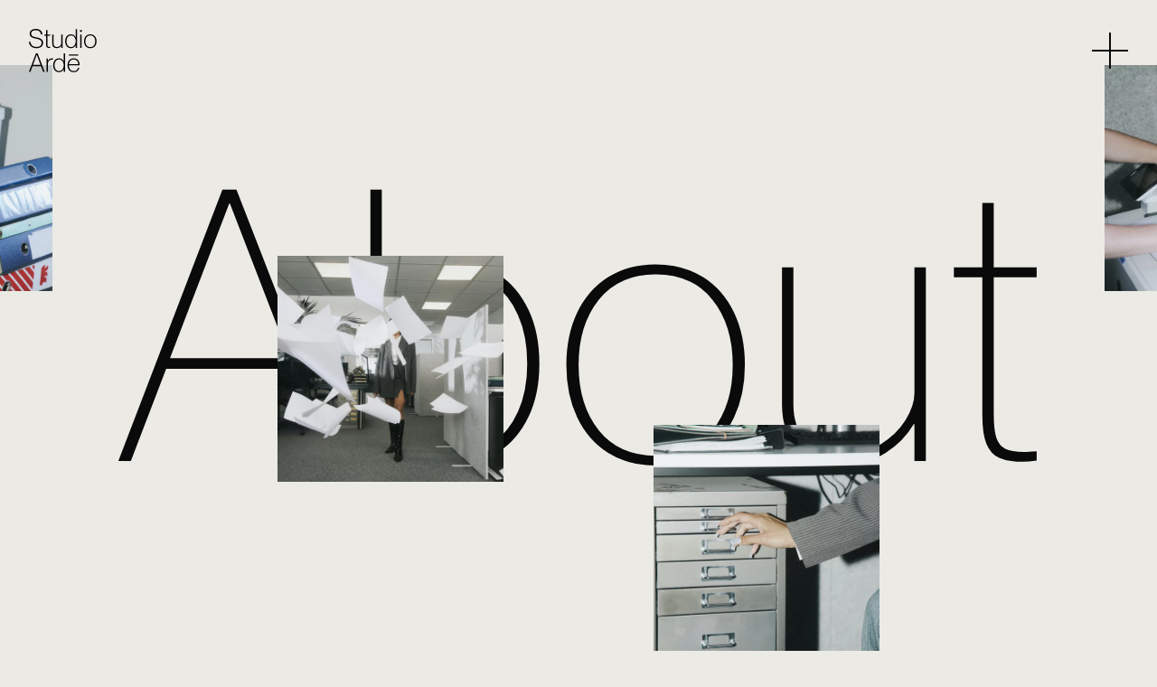

--- FILE ---
content_type: text/html; charset=utf-8
request_url: https://www.studio-arde.com/about/
body_size: 8408
content:
<!DOCTYPE html><html lang="de"> <head><meta charset="UTF-8"><meta name="viewport" content="width=device-width, initial-scale=1"><meta name="robots" content="index,follow"><title>About | Branding &amp; Website Agentur Wien - Studio Ardē</title><meta name="description" content="Ausgezeichnete Branding &#38; Design Agentur aus Wien mit Fokus auf Markenstrategie, Corporate Design &#38; Website Design."><meta property="og:type" content="website"><meta property="og:title" content="About | Branding &#38; Website Agentur Wien - Studio Ardē"><meta property="og:description" content="Ausgezeichnete Branding &#38; Design Agentur aus Wien mit Fokus auf Markenstrategie, Corporate Design &#38; Website Design."><meta property="og:url" content="http://localhost:4321/about/"><meta property="og:image" content="http://localhost:4321/images/studio-arde-logo-vertical-1200x630.png"><meta property="og:image:type" content="image/png"><meta property="og:image:width" content="1200"><meta property="og:image:height" content="630"><meta property="og:locale" content="de_DE"><meta property="og:site_name" content="Studio Ardē"><link rel="icon" href="/favicon.ico" sizes="any"><link rel="icon" href="/favicon.svg" type="image/svg+xml"><link rel="apple-touch-icon" href="/apple-touch-icon.png"><link rel="manifest" href="/manifest.webmanifest"><script type="text/plain" data-cookiecategory="analytics">(function(w,d,s,l,i){w[l]=w[l]||[];w[l].push({'gtm.start':new Date().getTime(),event:'gtm.js'});var f=d.getElementsByTagName(s)[0],j=d.createElement(s),dl=l!='dataLayer'?'&l='+l:'';j.async=true;j.src='https://www.googletagmanager.com/gtm.js?id='+i+dl;f.parentNode.insertBefore(j,f);})(window,document,'script','dataLayer','GTM-NDXN7PXZ');</script><script type="application/ld+json">{"@context":"https://schema.org","@type":"Organization","name":"Studio Arde","legalName":"Studio Arde e.U.","description":"Studio Arde ist eine von Frauen geführtes Agentur für strategisches Branding und Design mit Sitz in Wien, die mit von Frauen geführten Marken zusammenarbeitet.","url":"https://www.studio-arde.com","email":"hello@studio-arde.com","telephone":"+43 677 627 150 56","vatID":"ATU76401225","address":{"@type":"PostalAddress","addressCountry":"AT","addressLocality":"Vienna","postalCode":"1060","streetAddress":"Hofmühlgasse 25/2"},"founder":{"@type":"Person","name":"Johanna Lederer","email":"hello@studio-arde.com","telephone":"+43 677 627 150 56","jobTitle":"CEO, Founder"},"logo":"https://www.studio-arde.com/images/studio-arde-logo-vertical-512.png","sameAs":["https://www.instagram.com/studio_arde/","https://www.linkedin.com/company/studio-arde","https://www.pinterest.com/studioarde"]}</script><link rel="stylesheet" href="/_astro/about.8b2054e6.css" /><script type="module" src="/_astro/hoisted.1c61206d.js"></script></head> <body class="theme-light bg-brand-grey" style=""> <noscript><iframe src="https://www.googletagmanager.com/ns.html?id=GTM-NDXN7PXZ" height="0" width="0" style="display:none;visibility:hidden"></iframe></noscript> <div class="page-wrapper bg-inherit"> <header> <div class="fixed top-0 left-0 pl-5 lg:pl-8 pt-5 lg:pt-8 z-60 text-black transition-[top]"> <a href="/" class="change-cursor"> <img src="/images/studio-arde-logo-vertical.svg" alt="Studio Arde Logo" class="h-8 lg:h-12 w-auto"> <span class="sr-only">Zur Startseite von Studio Arde</span> </a> </div> <div class="fixed top-0 right-0 pr-5 lg:pr-8 pt-5 lg:pt-8 z-60 text-black leading-none"> <button id="navButton" type="button" class="change-cursor my-1" aria-haspopup="menu"> <div class="w-5 lg:w-10 h-5 lg:h-10"> <svg xmlns="http://www.w3.org/2000/svg" class="plus-icon" width="100%" height="100%" viewBox="0 0 40 40" aria-hidden="true"> <line x1="0" y1="20" x2="40" y2="20" stroke="currentColor" stroke-width="2" stroke-linecap="round" stroke-linejoin="round"></line> <line x1="20" y1="0" x2="20" y2="40" stroke="currentColor" stroke-width="2" stroke-linecap="round" stroke-linejoin="round"></line> </svg> </div> <span class="sr-only">Menü öffnen</span> </button> </div> </header> <nav class="hidden fixed top-0 left-0 opacity-0 w-full h-full overflow-hidden z-50 bg-brand-blue text-white" aria-labelledby="navButton" role="menu" aria-modal="true"> <div class="max-w-screen-3xl mx-auto px-10 lg:px-32 4xl:px-16 5xl:px-0 py-10 lg:py-8"> <div class="flex flex-col xl:flex-row gap-0 justify-between text-center xl:text-left text-sa-40 sm:text-sa-50 md:test-sa-60 xl:text-sa-70 1.5xl:text-sa-90 2xl:text-sa-104 4xl:text-sa-120 font-serif leading-none pt-12 xl:pt-24 pb-16"> <div> <div> <a href="/" class="inline-block mb-4 xl:mb-8 sa-underline-text-40 sm:sa-underline-text-50 md:sa-underline-text-60 xl:sa-underline-text-70 xl:sa-underline-text-70 1.5xl:sa-underline-text-90 2xl:sa-underline-text-90 4xl:sa-underline-text-120 decoration-transparent hover:decoration-white transition-all duration-400">Home</a> </div> <div> <a href="https://framework.studio-arde.com" class="inline-block mb-4 xl:mb-8 sa-underline-text-40 sm:sa-underline-text-50 md:sa-underline-text-60 xl:sa-underline-text-70 xl:sa-underline-text-70 1.5xl:sa-underline-text-90 2xl:sa-underline-text-90 4xl:sa-underline-text-120 decoration-transparent hover:decoration-white transition-all duration-400">Angebot</a> </div> <!-- <a href="#" class="flex justify-center xl:justify-normal mb-4 xl:mb-8" data-toggle="nav-services">
          <span class="sa-underline-text-40 sm:sa-underline-text-50 md:sa-underline-text-60 xl:sa-underline-text-70 1.5xl:sa-underline-text-90 2xl:sa-underline-text-90 4xl:sa-underline-text-120 decoration-transparent hover:decoration-white transition-all duration-400">Services</span>
          <IconPlus class="w-4 sm:w-5 lg:w-8 1.5xl:w-7 2xl:w-8 4xl:w-10 h-4 sm:h-5 lg:h-6 1.5xl:h-7 2xl:h-8 4xl:h-10 mt-3 lg:mt-3.5 1.5xl:mt-5 2xl:mt-6 ml-1 lg:ml-1.5" />
        </a>
        <div class="h-0 overflow-hidden text-sa-24 sm:text-sa-30 lg:text-sa-40 1.5xl:text-sa-60 3xl:text-sa-70 4xl:text-sa-90 leading-none" data-toggle-id="nav-services">
          <ul>
            <li class="flex justify-center xl:justify-normal items-center mb-4">
              <IconRightArrow class="w-[1.5rem] sm:w-[2.625rem] h-4 sm:h-5 xl:h-6 1.5xl:h-8 3xl:h-12 mr-2 xl:mr-4" />
              <a href="/services-fuer-brands" class="sa-underline-text-24 sm:sa-underline-text-30 lg:sa-underline-text-40 1.5xl:sa-underline-text-60 3xl:sa-underline-text-70 4xl:sa-underline-text-90 decoration-transparent hover:decoration-white transition-all duration-400">für Brands</a>
            </li>
            <li class="flex justify-center xl:justify-normal items-center mb-4 xl:mb-0">
              <IconRightArrow class="w-[1.5rem] sm:w-[2.625rem] h-4 sm:h-5 xl:h-6 1.5xl:h-8 3xl:h-12 mr-2 xl:mr-4" />
              <a href="/services-fuer-designer" class="sa-underline-text-24 sm:sa-underline-text-30 lg:sa-underline-text-40 1.5xl:sa-underline-text-60 3xl:sa-underline-text-70 4xl:sa-underline-text-90 decoration-transparent hover:decoration-white transition-all duration-400">für Designer</a>
            </li>
          </ul>
        </div> --> </div> <div> <div> <a href="/work" class="inline-block mb-4 xl:mb-8 sa-underline-text-40 sm:sa-underline-text-50 md:sa-underline-text-60 xl:sa-underline-text-70 1.5xl:sa-underline-text-90 2xl:sa-underline-text-90 4xl:sa-underline-text-120 decoration-transparent hover:decoration-white transition-all duration-400">Work</a> </div> <div> <a href="/learn-fuer-brands" class="inline-block mb-4 xl:mb-8 sa-underline-text-40 sm:sa-underline-text-50 md:sa-underline-text-60 xl:sa-underline-text-70 1.5xl:sa-underline-text-90 2xl:sa-underline-text-90 4xl:sa-underline-text-120 decoration-transparent hover:decoration-white transition-all duration-400">Learn</a> </div> <!-- <a href="#" class="flex justify-center xl:justify-normal mb-4 xl:mb-8" data-toggle="nav-learn">
          <span class="sa-underline-text-40 sm:sa-underline-text-50 md:sa-underline-text-60 xl:sa-underline-text-70 1.5xl:sa-underline-text-90 2xl:sa-underline-text-90 4xl:sa-underline-text-120 decoration-transparent hover:decoration-white transition-all duration-400">Learn</span>
          <IconPlus class="w-4 sm:w-5 lg:w-8 1.5xl:w-7 2xl:w-8 4xl:w-10 h-4 sm:h-5 lg:h-6 1.5xl:h-7 2xl:h-8 4xl:h-10 mt-3 lg:mt-3.5 1.5xl:mt-5 2xl:mt-6 ml-1 lg:ml-1.5" />
        </a>
        <div class="h-0 overflow-hidden text-sa-24 sm:text-sa-30 lg:text-sa-40 1.5xl:text-sa-60 3xl:text-sa-70 4xl:text-sa-90 leading-none" data-toggle-id="nav-learn">
          <ul>
            <li class="flex justify-center xl:justify-normal items-center mb-4">
              <IconRightArrow class="w-[1.5rem] sm:w-[2.625rem] h-4 sm:h-5 xl:h-6 1.5xl:h-8 3xl:h-12 mr-2 xl:mr-4" />
              <a href="/learn-fuer-brands" class="sa-underline-text-24 sm:sa-underline-text-30 lg:sa-underline-text-40 1.5xl:sa-underline-text-60 3xl:sa-underline-text-70 4xl:sa-underline-text-90 decoration-transparent hover:decoration-white transition-all duration-400">für Brands</a>
            </li>
            <li class="flex justify-center xl:justify-normal items-center mb-4 xl:mb-0">
              <IconRightArrow class="w-[1.5rem] sm:w-[2.625rem] h-4 sm:h-5 xl:h-6 1.5xl:h-8 3xl:h-12 mr-2 xl:mr-4" />
              <a href="/learn-fuer-designer" class="sa-underline-text-24 sm:sa-underline-text-30 lg:sa-underline-text-40 1.5xl:sa-underline-text-60 3xl:sa-underline-text-70 4xl:sa-underline-text-90 decoration-transparent hover:decoration-white transition-all duration-400">für Designer</a>
            </li>
          </ul>
        </div> --> </div> <div> <div> <a href="/about" class="inline-block mb-4 xl:mb-8 sa-underline-text-40 sm:sa-underline-text-50 md:sa-underline-text-60 xl:sa-underline-text-70 1.5xl:sa-underline-text-90 2xl:sa-underline-text-90 4xl:sa-underline-text-120 decoration-transparent hover:decoration-white transition-all duration-400">About</a> </div> <div> <a href="/beratungsgespraech" class="inline-block mb-4 xl:mb-8 sa-underline-text-40 sm:sa-underline-text-50 md:sa-underline-text-60 xl:sa-underline-text-70 1.5xl:sa-underline-text-90 2xl:sa-underline-text-90 4xl:sa-underline-text-120 decoration-transparent hover:decoration-white transition-all duration-400">Anfragen</a> </div> </div> </div> <div class="flex justify-between pb-8"> <div class="flex justify-between grow lg:grow-0 lg:justify-normal lg:space-x-16 text-xs md:text-base xl:text-sa-20 1.5xl:text-sa-24 leading-none"> <a href="/newsletter" class="sa-underline-text-14 md:sa-underline-text-16 xl:sa-underline-text-24 decoration-transparent hover:decoration-white transition-all duration-400">Newsletter</a> <a href="/jobs" class="sa-underline-text-14 md:sa-underline-text-16 xl:sa-underline-text-24 decoration-transparent hover:decoration-white transition-all duration-400">Karriere</a> <a href="/blog" class="sa-underline-text-14 md:sa-underline-text-16 xl:sa-underline-text-24 decoration-transparent hover:decoration-white transition-all duration-400">Blog</a> <a href="/presse" class="sa-underline-text-14 md:sa-underline-text-16 xl:sa-underline-text-24 decoration-transparent hover:decoration-white transition-all duration-400">Presse</a> </div> <div class="hidden lg:flex space-x-16 text-xs md:text-base xl:text-sa-20 1.5xl:text-sa-24 leading-none"> <a href="/kontakt" class="sa-underline-text-14 md:sa-underline-text-16 xl:sa-underline-text-24 decoration-transparent hover:decoration-white transition-all duration-400">Kontakt</a> <a href="https://www.linkedin.com/company/studio-arde" target="_blank" class="sa-underline-text-14 md:sa-underline-text-16 xl:sa-underline-text-24 decoration-transparent hover:decoration-white transition-all duration-400">LinkedIn</a> <a href="https://www.instagram.com/studio_arde/" target="_blank" class="sa-underline-text-14 md:sa-underline-text-16 xl:sa-underline-text-24 decoration-transparent hover:decoration-white transition-all duration-400">Instagram</a> </div> </div> <div class="nav-lines overflow-hidden"> <div class="w-full h-px lg:h-0.5 bg-white mb-2 lg:mb-3"></div><div class="w-full h-px lg:h-0.5 bg-white mb-2 lg:mb-3"></div><div class="w-full h-px lg:h-0.5 bg-white mb-2 lg:mb-3"></div><div class="w-full h-px lg:h-0.5 bg-white mb-2 lg:mb-3"></div><div class="w-full h-px lg:h-0.5 bg-white mb-2 lg:mb-3"></div><div class="w-full h-px lg:h-0.5 bg-white mb-2 lg:mb-3"></div><div class="w-full h-px lg:h-0.5 bg-white mb-2 lg:mb-3"></div><div class="w-full h-px lg:h-0.5 bg-white mb-2 lg:mb-3"></div><div class="w-full h-px lg:h-0.5 bg-white mb-2 lg:mb-3"></div><div class="w-full h-px lg:h-0.5 bg-white mb-2 lg:mb-3"></div><div class="w-full h-px lg:h-0.5 bg-white mb-2 lg:mb-3"></div><div class="w-full h-px lg:h-0.5 bg-white mb-2 lg:mb-3"></div><div class="w-full h-px lg:h-0.5 bg-white mb-2 lg:mb-3"></div><div class="w-full h-px lg:h-0.5 bg-white mb-2 lg:mb-3"></div><div class="w-full h-px lg:h-0.5 bg-white mb-2 lg:mb-3"></div><div class="w-full h-px lg:h-0.5 bg-white mb-2 lg:mb-3"></div><div class="w-full h-px lg:h-0.5 bg-white mb-2 lg:mb-3"></div><div class="w-full h-px lg:h-0.5 bg-white mb-2 lg:mb-3"></div><div class="w-full h-px lg:h-0.5 bg-white mb-2 lg:mb-3"></div><div class="w-full h-px lg:h-0.5 bg-white mb-2 lg:mb-3"></div><div class="w-full h-px lg:h-0.5 bg-white mb-2 lg:mb-3"></div><div class="w-full h-px lg:h-0.5 bg-white mb-2 lg:mb-3"></div><div class="w-full h-px lg:h-0.5 bg-white mb-2 lg:mb-3"></div><div class="w-full h-px lg:h-0.5 bg-white mb-2 lg:mb-3"></div><div class="w-full h-px lg:h-0.5 bg-white mb-2 lg:mb-3"></div><div class="w-full h-px lg:h-0.5 bg-white mb-2 lg:mb-3"></div><div class="w-full h-px lg:h-0.5 bg-white mb-2 lg:mb-3"></div><div class="w-full h-px lg:h-0.5 bg-white mb-2 lg:mb-3"></div><div class="w-full h-px lg:h-0.5 bg-white mb-2 lg:mb-3"></div><div class="w-full h-px lg:h-0.5 bg-white mb-2 lg:mb-3"></div><div class="w-full h-px lg:h-0.5 bg-white mb-2 lg:mb-3"></div><div class="w-full h-px lg:h-0.5 bg-white mb-2 lg:mb-3"></div><div class="w-full h-px lg:h-0.5 bg-white mb-2 lg:mb-3"></div><div class="w-full h-px lg:h-0.5 bg-white mb-2 lg:mb-3"></div><div class="w-full h-px lg:h-0.5 bg-white mb-2 lg:mb-3"></div><div class="w-full h-px lg:h-0.5 bg-white mb-2 lg:mb-3"></div><div class="w-full h-px lg:h-0.5 bg-white mb-2 lg:mb-3"></div><div class="w-full h-px lg:h-0.5 bg-white mb-2 lg:mb-3"></div><div class="w-full h-px lg:h-0.5 bg-white mb-2 lg:mb-3"></div><div class="w-full h-px lg:h-0.5 bg-white mb-2 lg:mb-3"></div> </div> </div> </nav>  <main class="overflow-hidden"> <!-- SECTION: HERO --> <section class="hero flex flex-nowrap h-screen relative"> <div class="hero-image-1 absolute w-[130px] md:w-[175px] xl:w-[250px] 1.5xl:w-[275px] 3xl:w-[325px] 4xl:w-[375px] 5xl:w-[400px] -left-8 xl:-left-48 top-20 sm:top-[10%] z-10"> <img ci-src="/images/about/DTS_After_Hours_by_Shauna_Summers_49.jpg" ci-params="w=600&ar=1" ci-ratio="1" alt="studio arde office wien"> </div> <div class="hero-image-2 absolute w-[130px] md:w-[175px] xl:w-[250px] 1.5xl:w-[275px] 3xl:w-[325px] 4xl:w-[375px] 5xl:w-[400px] left-20 sm:left-[24%] bottom-28 sm:bottom-[26%] z-10"> <img ci-src="/images/about/DTS_After_Hours_by_Shauna_Summers_36.jpg" ci-params="w=600&ar=1" ci-ratio="1" alt="studio arde büro wien"> </div> <div class="hero-image-3 absolute w-[130px] md:w-[175px] xl:w-[250px] 1.5xl:w-[275px] 3xl:w-[325px] 4xl:w-[375px] 5xl:w-[400px] right-8 sm:right-[24%] -bottom-12 sm:bottom-0 z-10"> <img ci-src="/images/about/DTS_After_Hours_by_Shauna_Summers_19.jpg" ci-params="w=600&ar=1" ci-ratio="1" alt="studio arde office wien"> </div> <div class="hero-image-4 absolute w-[130px] md:w-[175px] xl:w-[250px] 1.5xl:w-[275px] 3xl:w-[325px] 4xl:w-[375px] 5xl:w-[400px] -right-8 xl:-right-48 top-36 sm:top-[10%] z-10"> <img ci-src="/images/about/DTS_After_Hours_by_Shauna_Summers_44.jpg" ci-params="w=600&ar=1" ci-ratio="1" alt="studio arde büro wien"> </div> <div class="hero-text flex items-center"> <h1 class="text-[180px] sm:text-[220px] md:text-[280px] lg:text-[360px] xl:text-[420px] 2xl:text-[480px] 3xl:text-[540px] 4xl:text-[620px] 5xl:text-[680px] font-thin leading-[0.75] ml-6 sm:ml-0">About</h1> </div> </section> <div class="max-w-screen-4xl mx-auto px-5 lg:px-8"> <!-- SECTION: INTRO --> <section class="flex justify-end px-5 lg:px-24 5xl:px-0 mb-28 lg:mb-64 xl:mb-80 mt-0 md:mt-40" data-aos="fade-in" data-aos-delay="150" data-aos-duration="1250"> <div class="max-w-2xl xl:max-w-3xl 2xl:max-w-4xl"> <h2 class="text-sa-30 lg:text-sa-40 xl:text-sa-50 2xl:text-sa-60 4xl:text-sa-70 leading-[1.1] xl:leading-none mb-12 lg:mb-20 xl:mb-32">Wir sind ein von <span class="sa-underline-text-30 lg:sa-underline-text-40 xl:sa-underline-text-50 2xl:sa-underline-text-60 4xl:sa-underline-text-70">Frauen geführtes,</span> award-winning Branding und Design Studio mit Sitz in Wien.</h2> <div class="max-w-[48rem]"> <p class="columns-1 lg:columns-2 gap-16 lg:text-lg xl:text-sa-20 leading-tight lg:leading-tight">Seit der Gründung 2021 arbeiten wir europaweit mit von Frauen geführten Unternehmen zusammen. Mithilfe von starken Konzepten, Designästhetik und überraschenden Details schaffen wir Markenerlebnisse, die inspirieren, zu Gesprächen anregen und die Kundschaft unserer Kund*innen begeistern. Unser interdisziplinäres Team besteht aus Enthusiasten für Strategie, Design, Storytelling und Marketing, die bei jedem Projekt nach sinnvoller Ästhetik und Konsistenz im Markenauftritt streben. </p> </div> </div> </section> <!-- SECTION: ... --> <section class="px-5 lg:px-24 5xl:px-0 mb-40 md:mb-[28rem] relative z-0" data-aos="fade-in" data-aos-delay="150" data-aos-duration="1250"> <div class="md:absolute md:right-0 md:top-40 lg:top-48 xl:top-[16rem] 2xl:top-[22rem] 4xl:top-[27rem] -z-10 md:w-1/2 mb-12 md:mb-0"> <img ci-src="/images/about/2025-Studio-Arde-973-c-marcella-ruiz-cruz-highres.jpg" ci-params="w=1200&ar=1.5" ci-ratio="1.5" alt="studio arde office wien"> </div> <div class="flex"> <div class="sm:max-w-[75%] lg:max-w-screen-sm xl:max-w-screen-md 2xl:max-w-screen-lg 3xl:max-w-screen-xl"> <p class="text-sa-50 sm:text-sa-60 md:text-sa-70 lg:text-sa-90 xl:text-sa-120 2xl:text-sa-160 4xl:text-sa-200 font-serif leading-none mb-10 md:mb-16 2xl:mb-24">
Strategisches Design, <span class="sa-underline-text-50 sm:sa-underline-text-60 md:sa-underline-text-70 lg:sa-underline-text-90 xl:sa-underline-text-120 2xl:sa-underline-text-160 4xl:sa-underline-text-200">für Frauen</span> von Frauen.
</p> </div> </div> </section> <!-- SECTION: OUR VALUES --> <section class="px-5 lg:px-24 5xl:px-0 mb-40 xl:mb-80 2xl:mb-96" data-aos="fade-in" data-aos-delay="150" data-aos-duration="1250"> <div class="max-w-sm md:max-w-xl lg:max-w-2xl xl:max-w-4xl 2xl:max-w-5xl mx-auto text-center mb-20 2xl:mb-32"> <h2 class="text-sa-60 md:text-sa-70 lg:text-sa-90 xl:text-sa-120 2xl:text-sa-150 font-light leading-none">Unser Manifest</h2> </div> <div class="max-w-screen-4xl mx-auto px-5 lg:px-8 mb-16 sm:mb-20 2xl:mb-32"> <div class="flex justify-center px-5 lg:px-24 5xl:px-0"> <div class="max-w-4xl"> <p class="flex flex-wrap lg:flex-nowrap items-start text-sa-30 sm:text-sa-40 lg:text-sa-60 2xl:text-sa-70 leading-none sa-counter-1 before:w-full lg:before:w-auto lg:before:min-w-[4.5rem] before:font-serif before:text-lg before:sm:text-sa-20 before:lg:text-sa-24 before:2xl:text-sa-30 before:leading-none before:mb-2.5 lg:before:mb-0 lg:before:-mt-6">
Eine vielfältige, diverse (Business-) Welt ist eine bessere Welt.
</p> </div> </div> </div> <div class="max-w-screen-4xl mx-auto px-5 lg:px-8 mb-16 sm:mb-20 2xl:mb-32"> <div class="flex justify-center 3xl:justify-start px-5 lg:px-24 5xl:px-0"> <div class="max-w-4xl"> <p class="flex flex-wrap lg:flex-nowrap items-start text-sa-30 sm:text-sa-40 lg:text-sa-60 2xl:text-sa-70 leading-none sa-counter-2 before:w-full lg:before:w-auto lg:before:min-w-[4.5rem] before:font-serif before:text-lg before:sm:text-sa-20 before:lg:text-sa-24 before:2xl:text-sa-30 before:leading-none before:mb-2.5 lg:before:mb-0 lg:before:-mt-6">
Mutig sein und Komfort-Zone verlassen wird belohnt.
</p> </div> </div> </div> <div class="max-w-screen-4xl mx-auto px-5 lg:px-8 mb-16 sm:mb-20 2xl:mb-32"> <div class="flex justify-center 3xl:justify-end px-5 lg:px-24 5xl:px-0"> <div class="max-w-4xl"> <p class="flex flex-wrap lg:flex-nowrap items-start text-sa-30 sm:text-sa-40 lg:text-sa-60 2xl:text-sa-70 leading-none sa-counter-3 before:w-full lg:before:w-auto lg:before:min-w-[4.5rem] before:font-serif before:text-lg before:sm:text-sa-20 before:lg:text-sa-24 before:2xl:text-sa-30 before:leading-none before:mb-2.5 lg:before:mb-0 lg:before:-mt-6">
Mehr geben als nehmen. Großzügigkeit zahlt sich immer aus.
</p> </div> </div> </div> <div class="max-w-screen-4xl mx-auto px-5 lg:px-8"> <div class="flex justify-center px-5 lg:px-24 5xl:px-0"> <div class="max-w-4xl"> <p class="flex flex-wrap lg:flex-nowrap items-start text-sa-30 sm:text-sa-40 lg:text-sa-60 2xl:text-sa-70 leading-none sa-counter-4 before:w-full lg:before:w-auto lg:before:min-w-[4.5rem] before:font-serif before:text-lg before:sm:text-sa-20 before:lg:text-sa-24 before:2xl:text-sa-30 before:leading-none before:mb-2.5 lg:before:mb-0 lg:before:-mt-6">
Menschlich zu sein und menschlich zu handeln ist unsere Super-Power.
</p> </div> </div> </div> </section> <!-- SECTION: IMAGE --> <section class="px-5 lg:px-24 5xl:px-0 mb-40 xl:mb-80" data-aos="fade-in" data-aos-delay="150" data-aos-duration="1250"> <img ci-src="/images/about/2025-Studio-Arde-884-c-marcella-ruiz-cruz-highres.jpg" ci-params="w=2400&ar=1.8" ci-sizes="{xs:{r:0.75}}" ci-ratio="1.8" alt="studio arde büro wien"> </section> <!-- SECTION: CLIENTS LIST --> <section class="px-5 lg:px-24 5xl:px-0 mb-40 xl:mb-80" data-aos="fade-in" data-aos-delay="150" data-aos-duration="1250"> <div class="max-w-5xl mb-16 lg:mb-40"> <h3 class="text-sa-30 lg:text-sa-40 xl:text-sa-50 2xl:text-sa-60 3xl:text-sa-70 leading-none">Seit 2021 haben wir mit <span class="sa-underline-text-30 lg:sa-underline-text-40 xl:sa-underline-text-50 2xl:sa-underline-text-60 3xl:sa-underline-text-70">über 130</span> Unternehmen, Startups und Organisationen zusammengearbeitet.</h3> </div> <div class="grid grid-cols-1 sm:grid-cols-2 md:grid-cols-3 gap-x-16 5xl:pl-64"> <div> <ul class="text-sm md:text-base xl:text-sa-24 4xl:text-sa-30 leading-tight md:leading-tight xl:leading-tight 4xl:leading-tight"> <li>Atelier Fonda (DE)</li><li>Austria Wirtschaftsservice (AT)</li><li>Austrian Startups e.V. (AT)</li><li>Austrian Angel Investors Association (AT)</li><li>AVCO (AT)</li><li>Cirko - Center for Research (MKD)</li><li>Colors of Love GmbH (DE)</li><li>CultTech Accelerator (AT)</li><li>CultTech Association (AT)</li><li>Desiree Jonek Consulting (AT)</li><li>etepetete GmbH (DE)</li><li>Female Founders e.V. (AT)</li><li>Festo Lernzentrum GmbH (DE)</li> </ul> </div><div> <ul class="text-sm md:text-base xl:text-sa-24 4xl:text-sa-30 leading-tight md:leading-tight xl:leading-tight 4xl:leading-tight"> <li>Future Stories GmbH (DE)</li><li>Innovimmune (US)</li><li>invest austria (AT)</li><li>Julia Parger (AT)</li><li>Junique Weddings (DE)</li><li>Kataneva Photography (AT)</li><li>Kaara Stories (DE)</li><li>Lead Today. Shape Tomorrow (AT)</li><li>Lemona Workspaces GmbH (DE)</li><li>maara studio (DE)</li><li>maisonette concept store (AT)</li><li>Merlicek &amp; Partner m.b.H. (AT)</li><li>Michelle Cole (DE)</li><li>Mirjam Hagen Photography (AT)</li> </ul> </div><div> <ul class="text-sm md:text-base xl:text-sa-24 4xl:text-sa-30 leading-tight md:leading-tight xl:leading-tight 4xl:leading-tight"> <li>myCulture GmbH (AT)</li><li>Olia Creations (AT)</li><li>Ortho Strobl (AT)</li><li>PANDA InsurTech GmbH (AT)</li><li>Sandra Schuster Beauty (AT)</li><li>Shady+ Architects (AT)</li><li>Sophia Molek Photography (AT)</li><li>starboard communications (AT)</li><li>Startup World Cup Austria (AT)</li><li>Technische Universität Wien (AT)</li><li>Women in Immersive Tech (BEL)</li><li>Womentor (AT)</li><li>uvm.</li> </ul> </div> </div> </section> <!-- SECTION: FOUNDER --> <section class="px-5 lg:px-24 5xl:px-0 mb-28 sm:mb-40 2xl:mb-80 4xl:mb-[36rem]" data-aos="fade-in" data-aos-delay="150" data-aos-duration="1250"> <div class="relative z-0"> <div class="md:w-2/5 2xl:w-1/2 md:absolute md:left-0 md:top-20 lg:top-10 xl:top-28 2xl:top-64 3xl:top-[21rem] -z-10 mb-12 md:mb-0"> <img ci-src="images/about/Johanna_Lederer_Studio_Arde_c_Sarah_Katharina_Photography.jpg" ci-params="w=1200&ar=0.75" ci-ratio="0.75" alt="Johanna_Lederer_Studio_Arde_c_Sarah_Katharina_Photography"> </div> <div class="flex justify-end"> <div class="sm:max-w-[75%] lg:max-w-screen-sm xl:max-w-screen-md 2xl:max-w-screen-lg 3xl:max-w-[1300px]"> <p class="text-sa-45 sm:text-sa-50 md:text-sa-60 lg:text-sa-90 2xl:text-sa-120 3xl:text-sa-160 font-serif text-right leading-none">
"Ich möchte Frauen* ermutigen, <span class="sa-underline-text-45 sm:sa-underline-text-50 md:sa-underline-text-60 lg:sa-underline-text-90 2xl:sa-underline-text-120 3xl:sa-underline-text-160">sichtbar</span> zu werden."
</p> </div> </div> </div> <div class="flex justify-end mt-20 xl:mt-56"> <div class="md:max-w-sm lg:max-w-lg xl:max-w-xl"> <a href="#" class="flex items-baseline gap-4 md:gap-6 change-cursor" data-toggle="about-johanna"> <div class="plus-icon-wrapper w-5 h-5 min-w-[1.25rem] md:w-6 md:h-6 md:min-w-[1.5rem]"> <svg xmlns="http://www.w3.org/2000/svg" class="plus-icon" width="100%" height="100%" viewBox="0 0 40 40" aria-hidden="false"> <line x1="0" y1="20" x2="40" y2="20" stroke="currentColor" stroke-width="2" stroke-linecap="round" stroke-linejoin="round"></line> <line x1="20" y1="0" x2="20" y2="40" stroke="currentColor" stroke-width="2" stroke-linecap="round" stroke-linejoin="round"></line> </svg> </div> <span class="text-sa-30 2xl:text-sa-40 leading-none">Johanna Lederer ist Markenstrategin, Designerin und Branding Expertin. Seit über sechs Jahren lebt und arbeitet sie in ihrer Wahlheimat Wien. 2021 gründete sie Studio Ardē.</span> </a> <div class="h-0 overflow-hidden" data-toggle-id="about-johanna"> <div class="text-base md:text-sa-20 leading-tight md:leading-tight ml-10 md:ml-12"> <p class="mt-10 mb-4">"Mich begeistern Menschen, die ihren Träumen nachgehen, sich trauen aus der Reihe zu tanzen, Dinge anders anzugehen und den Status Quo zu hinterfragen. Mutige Menschen, die sich nicht von Rückschlägen verunsichern lassen und wissen, dass Versagen und Fehler machen Teil des Lebens und Teil des Erfolges sind.</p> <p class="mb-4">Ich möchte weiblich gelesene Personen ermutigen, sich zu trauen gegen den Strom zu schwimmen, wenn sich die Richtung des Stroms nicht richtig anfühlt. Zu ihren Werten zu stehen, Raum einzunehmen und mit ihrem Unternehmen in die Sichtbarkeit zu gehen.</p> <p class="mb-6">Weiblich geführte Unternehmen verdienen es genauso, gesehen und gehört zur werden. Je mehr Frauen sichtbar werden, desto mehr Vorbilder gibt es, die wiederum weitere Frauen dazu ermutigen können."</p> <p>Johanna Lederer, Geschäftsführerin Studio Ardē</p> </div> </div> </div> </div> </section> </div> <!-- SECTION: TEAM --> <section class="team flex flex-nowrap justify-center h-screen relative md:mb-28"> <div class="team-image absolute w-[200px] xl:w-[300px] 3xl:w-[400px] h-[230px] xl:h-[345px] 3xl:h-[460px] top-[80vh] xl:top-[60vh] right-[15vw]"> <img ci-src="/images/about/2025-Studio-Arde-491-c-marcella-ruiz-cruz-highres-01.jpg" ci-params="w=600&ar=1" ci-ratio="1" alt="Laurent Lang - Development"> <p class="text-sa-20 xl:text-sa-24 3xl:text-sa-30 leading-none mt-3 xl:mt-4">Laurent - Development</p> </div> <div class="team-image absolute w-[200px] xl:w-[300px] 3xl:w-[400px] h-[230px] xl:h-[345px] 3xl:h-[460px] top-[120vh] xl:top-[80vh] left-[25vw]"> <img ci-src="/images/team/Antonia-Lederer.jpg" ci-params="w=600&ar=1" ci-ratio="1" alt="Antonia - Marketing"> <p class="text-sa-20 xl:text-sa-24 3xl:text-sa-30 leading-none mt-3 xl:mt-4">Antonia - Marketing</p> </div> <div class="team-image absolute w-[200px] xl:w-[300px] 3xl:w-[400px] h-[200px] xl:h-[300px] 3xl:h-[400px] top-[100vh] xl:top-[85vh] -left-40 xl:-left-24"> <img ci-src="/images/about/DTS_Grand_Design_Daniel_Farò_4093.jpg" ci-params="w=600&ar=1" ci-ratio="1" alt="studio arde team"> </div> <div class="team-image absolute w-[200px] xl:w-[300px] 3xl:w-[400px] h-[230px] xl:h-[345px] 3xl:h-[460px] top-[160vh] xl:top-[120vh] right-[20vw]"> <img ci-src="/images/team/joachim-baier-1.jpg" ci-params="w=600&ar=1" ci-ratio="1" alt="Joachim Baier - Copywriting"> <p class="text-sa-20 xl:text-sa-24 3xl:text-sa-30 leading-none mt-3 xl:mt-4">Joachim - Copywriting</p> </div> <div class="team-image absolute w-[200px] xl:w-[300px] 3xl:w-[400px] h-[200px] xl:h-[300px] 3xl:h-[400px] top-[300vh] xl:top-[120vh] -left-40 xl:left-auto xl:-right-40"> <img ci-src="/images/about/DTS_Grand_Design_Daniel_Farò_4111.jpg" ci-params="w=600&ar=1" ci-ratio="1" alt="studio arde team"> </div> <div class="team-image absolute w-[200px] xl:w-[300px] 3xl:w-[400px] h-[230px] xl:h-[345px] 3xl:h-[460px] top-[200vh] xl:top-[145vh] left-[5vw]"> <img ci-src="/images/about/2025-Studio-Arde-607-c-marcella-ruiz-cruz-highres-02.jpg" ci-params="w=600&ar=1" ci-ratio="1" alt="Marie-Claire - Assistenz CEO"> <p class="text-sa-20 xl:text-sa-24 3xl:text-sa-30 leading-none mt-3 xl:mt-4">Marie-Claire - Assistenz CEO</p> </div> <div class="team-image absolute w-[200px] xl:w-[300px] 3xl:w-[400px] h-[230px] xl:h-[345px] 3xl:h-[460px] top-[240vh] xl:top-[175vh] right-16 xl:left-[50vw]"> <img ci-src="/images/team/Johanna-Lederer-04-Studio-Arde-c-Marcella-Ruiz-Cruz.jpg" ci-params="w=600&ar=1" ci-ratio="1" alt="Johanna - Strategie, Design"> <p class="text-sa-20 xl:text-sa-24 3xl:text-sa-30 leading-none mt-3 xl:mt-4">Johanna - Strategie, Design</p> </div> <div class="team-image absolute w-[200px] xl:w-[300px] 3xl:w-[400px] h-[200px] xl:h-[300px] 3xl:h-[400px] top-[195vh] -right-40 xl:left-0"> <img ci-src="/images/about/DTS_Grand_Design_Daniel_Farò_4095.jpg" ci-params="w=600&ar=1" ci-ratio="1" alt="studio arde team"> </div> <div class="team-image absolute w-[200px] xl:w-[300px] 3xl:w-[400px] h-[230px] xl:h-[345px] 3xl:h-[460px] top-[280vh] xl:top-[200vh] right-8 xl:right-0"> <img ci-src="/images/about/DTS_Grand_Design_Daniel_Farò_4138.jpg" ci-params="w=600&ar=1" ci-ratio="1" alt="studio arde team"> <p class="text-sa-20 xl:text-sa-24 3xl:text-sa-30 leading-none mt-3 xl:mt-4"></p> </div> <div class="team-image absolute w-[200px] xl:w-[300px] 3xl:w-[400px] h-[230px] xl:h-[345px] 3xl:h-[460px] top-[320vh] xl:top-[225vh] left-[30vw]"> <img ci-src="/images/about/2025-Studio-Arde-764-c-marcella-ruiz-cruz-highres-04.jpg" ci-params="w=600&ar=1" ci-ratio="1" alt="Stella - Grafikdesign"> <p class="text-sa-20 xl:text-sa-24 3xl:text-sa-30 leading-none mt-3 xl:mt-4">Stella - Grafikdesign</p> </div> <div class="team-image absolute w-[200px] xl:w-[300px] 3xl:w-[400px] h-[230px] xl:h-[345px] 3xl:h-[460px] top-[360vh] xl:top-[250vh] right-[10vw]"> <img ci-src="/images/team/Kathrin-Schönborn_Motion-und-Brand-Design_Img.jpg" ci-params="w=600&ar=1" ci-ratio="1" alt="Kathrin - Motion Design"> <p class="text-sa-20 xl:text-sa-24 3xl:text-sa-30 leading-none mt-3 xl:mt-4">Kathrin - Motion Design</p> </div> <div class="team-text flex items-center"> <h2 class="text-sa-60 md:text-sa-90 xl:text-sa-120 2xl:text-sa-150 font-light text-center leading-none max-w-sm md:max-w-xl xl:max-w-2xl 2xl:max-w-3xl">Unser Studio Arde Team</h2> </div> </section> <div class="max-w-screen-4xl mx-auto px-5 lg:px-8"> <!-- SECTION: WRITE US --> <section class="px-5 lg:px-24 5xl:px-0 mb-80 xl:mb-96 flex justify-end" data-aos="fade-in" data-aos-delay="150" data-aos-duration="1250"> <div class="2xl:max-w-3xl 3xl:max-w-5xl text-right"> <p class="text-sa-30 lg:text-sa-40 xl:text-sa-50 2xl:text-sa-60 3xl:text-sa-70 leading-none">Wir sind immer auf der Suche nach außergewöhnlichen Talenten & interessanten Persönlichkeiten. <a href="/kontakt" class="sa-underline-text-30 lg:sa-underline-text-40 xl:sa-underline-text-50 2xl:sa-underline-text-60 3xl:sa-underline-text-70 sa-underline-hover">Schreib uns</a>.</p> </div> </section> <!-- SECTION: IMPACT --> <section class="px-5 lg:px-24 5xl:px-0 mb-40 xl:mb-60" data-aos="fade-in" data-aos-delay="150" data-aos-duration="1250"> <div class="md:max-w-[70%] mb-10 lg:mb-16 2xl:mb-20"> <h2 class="text-sa-30 lg:text-sa-40 xl:text-sa-50 2xl:text-sa-60 3xl:text-sa-70 leading-none">So <span class="sa-underline-text-30 lg:sa-underline-text-40 xl:sa-underline-text-50 2xl:sa-underline-text-60 3xl:sa-underline-text-70">wirkt unsere Arbeit</span> auf unsere Kundinnen und auf die Gesellschaft</h2> </div> <img ci-src="/images/about/Theory-of-Change-Impact-Studio-Arde.png" ci-params="w=2400" alt="Theory of Change -  Impact unserer Arbeit bei Studio Arde"> </section> <!-- SECTION: AWARDS --> <section class="px-5 lg:px-24 5xl:px-0 mb-80 xl:mb-96" data-aos="fade-in" data-aos-delay="150" data-aos-duration="1250"> <h3 class="flex flex-wrap lg:flex-nowrap items-start text-sa-30 sm:text-sa-40 md:text-sa-50 xl:text-sa-70 leading-none mb-10 lg:mb-12">Auszeichnungen & Vorträge</h3> <p class="text-lg sm:text-sa-20 md:text-sa-24 xl:text-sa-30 leading-tight sm:leading-normal mb-4 sm:mb-2.5"> <a href="https://www.german-brand-award.com/" target="_blank" class="sa-underline-text-18 sm:sa-underline-text-20 md:sa-underline-text-24 xl:sa-underline-text-30 sa-underline-hover">&quot;Nominierung German Brand Award 2026&quot;</a> — für unser Projekt &quot;Samira Advisors&quot; </p><p class="text-lg sm:text-sa-20 md:text-sa-24 xl:text-sa-30 leading-tight sm:leading-normal mb-4 sm:mb-2.5"> <a href="https://www.swv.wien/kandidierende/studio-arde/" target="_blank" class="sa-underline-text-18 sm:sa-underline-text-20 md:sa-underline-text-24 xl:sa-underline-text-30 sa-underline-hover">&quot;Nominierung Vienna Business Award&quot;</a> — Kategorie &quot;Von Frauen geführte Unternehmen&quot; </p><p class="text-lg sm:text-sa-20 md:text-sa-24 xl:text-sa-30 leading-tight sm:leading-normal mb-4 sm:mb-2.5"> <a href="https://www.bmwet.gv.at/Themen/Wirtschaftsstandort-Oesterreich/Frauen-in-der-Wirtschaft/Frauenpreis.html" target="_blank" class="sa-underline-text-18 sm:sa-underline-text-20 md:sa-underline-text-24 xl:sa-underline-text-30 sa-underline-hover">&quot;Nominierung Brigitte Bierlein Frauenpreis&quot;</a> — für Frauen unter 35 Jahren in Führungspositionen </p><p class="text-lg sm:text-sa-20 md:text-sa-24 xl:text-sa-30 leading-tight sm:leading-normal mb-4 sm:mb-2.5"> <a href="https://www.c-d-o.de/wp-content/uploads/2024/06/36.-Coburger-Designtage_Broschuere_web.pdf" target="_blank" class="sa-underline-text-18 sm:sa-underline-text-20 md:sa-underline-text-24 xl:sa-underline-text-30 sa-underline-hover">&quot;The Brand Effect - Erfolg durch starke Marken&quot;</a> — Vortrag am Event Meinlaw &amp; Business Connect </p><p class="text-lg sm:text-sa-20 md:text-sa-24 xl:text-sa-30 leading-tight sm:leading-normal mb-4 sm:mb-2.5"> <a href="https://www.c-d-o.de/wp-content/uploads/2024/06/36.-Coburger-Designtage_Broschuere_web.pdf" target="_blank" class="sa-underline-text-18 sm:sa-underline-text-20 md:sa-underline-text-24 xl:sa-underline-text-30 sa-underline-hover">&quot;Beyond Beauty&quot;</a> — Vortrag Coburger Design Tage 2024 </p><p class="text-lg sm:text-sa-20 md:text-sa-24 xl:text-sa-30 leading-tight sm:leading-normal mb-4 sm:mb-2.5"> <a href="https://www.studio-arde.com/blog/nominierung-best-of-the-web-2024/" target="_blank" class="sa-underline-text-18 sm:sa-underline-text-20 md:sa-underline-text-24 xl:sa-underline-text-30 sa-underline-hover">&quot;Nominierung Awwwards Annual&quot;</a> — Best of the Web 2024 </p><p class="text-lg sm:text-sa-20 md:text-sa-24 xl:text-sa-30 leading-tight sm:leading-normal mb-4 sm:mb-2.5"> <a href="https://firmen.wko.at/studio-arde-eu-studio-arde/wien/?firmaid=ef56a63f-a4e4-4a45-be8e-179b4f0424a3&#38;suchbegriff=studio%20arde" target="_blank" class="sa-underline-text-18 sm:sa-underline-text-20 md:sa-underline-text-24 xl:sa-underline-text-30 sa-underline-hover">&quot;Creative Industry Expert Certificate&quot;</a> — Kreativwirtschaft Austria </p><p class="text-lg sm:text-sa-20 md:text-sa-24 xl:text-sa-30 leading-tight sm:leading-normal mb-4 sm:mb-2.5"> <a href="https://www.german-brand-award.com/preistraeger/galerie/detail/49390-desiree-jonek-diversity-consulting.html" target="_blank" class="sa-underline-text-18 sm:sa-underline-text-20 md:sa-underline-text-24 xl:sa-underline-text-30 sa-underline-hover">&quot;German Brand Award 2024&quot; Special in der Kategorie &quot;Brand Design&quot;</a> — für unser Projekt &quot;Desiree Jonek - Diversity Consulting&quot; </p><p class="text-lg sm:text-sa-20 md:text-sa-24 xl:text-sa-30 leading-tight sm:leading-normal mb-4 sm:mb-2.5"> <a href="https://www.german-design-award.com/die-gewinner/galerie/detail/48486-desiree-jonek-diversity-consulting.html" target="_blank" class="sa-underline-text-18 sm:sa-underline-text-20 md:sa-underline-text-24 xl:sa-underline-text-30 sa-underline-hover">&quot;German Design Award 2024&quot; Winner in der Kategorie &quot;Brand Identity&quot;</a> — für unser Projekt &quot;Desiree Jonek - Diversity Consulting&quot; </p><p class="text-lg sm:text-sa-20 md:text-sa-24 xl:text-sa-30 leading-tight sm:leading-normal mb-4 sm:mb-2.5"> <a href="https://www.awwwards.com/sites/studio-arde" target="_blank" class="sa-underline-text-18 sm:sa-underline-text-20 md:sa-underline-text-24 xl:sa-underline-text-30 sa-underline-hover">&quot;Site of the Day Award&quot; von awwwards.</a> — für unsere Studio Arde Website </p><p class="text-lg sm:text-sa-20 md:text-sa-24 xl:text-sa-30 leading-tight sm:leading-normal mb-4 sm:mb-2.5"> <a href="https://www.awwwards.com/sites/studio-arde" target="_blank" class="sa-underline-text-18 sm:sa-underline-text-20 md:sa-underline-text-24 xl:sa-underline-text-30 sa-underline-hover">&quot;Developer Award&quot; von awwwards.</a> — für unsere Studio Arde Website </p> </section> <!-- SECTION: CALL-TO-ACTION --> <section class="px-5 lg:px-24 5xl:px-0 mb-64 xl:mb-96" data-aos="fade-in" data-aos-delay="150" data-aos-duration="1250"> <div class="2xl:max-w-[1000px] 3xl:max-w-[90%] 4xl:max-w-[85%] 5xl:max-w-[75%]"> <span class="text-sa-50 md:text-sa-60 lg:text-sa-90 2xl:text-sa-104 3xl:text-sa-160 font-serif leading-none">Gemeinsam verwandeln wir dein Unternehmen in eine <span class="sa-underline-text-50 md:sa-underline-text-60 lg:sa-underline-text-90 2xl:sa-underline-text-120 3xl:sa-underline-text-160">starke Marke</span>.</span> <div class="xl:inline-block xl:align-[1rem] 3xl:align-[2rem] xl:ml-4 mt-8 xl:mt-0"> <a href="/beratungsgespraech" class="btn inline-block py-2.5 lg:py-3 xl:py-4 3xl:py-5 px-5 xl:px-7 3xl:px-10 text-sa-20 lg:text-sa-24 xl:text-sa-30 3xl:text-sa-36 leading-none uppercase border lg:border-2 border-inherit rounded-full hover:bg-link-hover hover:border-link-hover hover:text-white hover:mix-blend-difference transition-all duration-500" target="_self"> <div class="flex items-center"> <span>Work with us</span> <i class="w-auto max-w-[1rem] h-3.5 sm:h-4 lg:h-6 ml-1.5 lg:ml-2.5"> <svg xmlns="http://www.w3.org/2000/svg" width="100%" height="100%" viewBox="0 0 40 46"> <path fill="currentColor" fill-rule="nonzero" d="m17.321 0 15.536 20.714H0v4.465h32.857L17.321 45.893h5.536L40 23.036 22.857 0z"></path> </svg> </i> </div> </a> </div> </div> </section> </div> <main></main> </main>  <div class="max-w-screen-4xl mx-auto px-5 lg:px-8"><footer class="px-5 lg:px-24 5xl:px-0"> <div class="max-w-screen-3xl mx-auto pb-[120px] sm:pb-10"> <div class="hidden lg:flex justify-between items-end mb-20 text-sa-24 leading-none"> <div> <p class="mb-2">Let's be friends on</p> <p> <a href="https://www.instagram.com/studio_arde/" target="_blank" class="sa-underline-text-24 sa-underline-hover">Instagram</a> /
<a href="https://www.linkedin.com/company/studio-arde" target="_blank" class="sa-underline-text-24 sa-underline-hover">Linkedin</a> /
<a href="https://www.pinterest.com/studioarde" target="_blank" class="sa-underline-text-24 sa-underline-hover">Pinterest</a> </p> </div> <div class="text-right"> <p class="mb-2">Ressourcen für <a href="/learn-fuer-brands" class="sa-underline-text-24 sa-underline-hover">Brands</a></p> <!--<p>Ressourcen für <a href="/learn-fuer-designer" class="sa-underline-text-24 sa-underline-hover">Designer:innen</a></p>--> </div> </div> <a href="/" class="change-cursor hidden sm:block"> <img src="/images/studio-arde-logo-horizontal-serif.svg" class="w-full"> </a> <a href="/" class="change-cursor block sm:hidden"> <img src="/images/studio-arde-logo-vertical-serif.svg" class="w-full"> </a> <div class="block lg:hidden text-sm leading-snug mt-12 lg:-mb-4"> <p>Let's be friends on</p> <p class="mb-6"> <a href="https://www.instagram.com/studio_arde/" target="_blank" class="sa-underline-text-14 sa-underline-hover">Instagram</a> /
<a href="https://www.linkedin.com/company/studio-arde" target="_blank" class="sa-underline-text-14 sa-underline-hover">Linkedin</a> /
<a href="https://www.pinterest.com/studioarde" target="_blank" class="sa-underline-text-14 sa-underline-hover">Pinterest</a> </p> <p>Ressourcen für <a href="/learn-fuer-brands" class="sa-underline-text-14 sa-underline-hover">Brands</a></p> <!--<p>Ressourcen für <a href="/learn-fuer-designer" class="sa-underline-text-14 sa-underline-hover">Designer:innen</a></p>--> </div> <div class="xl:relative mt-10 xl:mt-20 mb-6 xl:mb-0"> <canvas id="footer-lines" class="hidden xl:block"></canvas> <div class="xl:absolute xl:top-0 xl:left-0 xl:w-full"> <div class="flex justify-between"> <div class="flex justify-between grow lg:grow-0 lg:justify-normal lg:space-x-8 2xl:space-x-16 text-xs md:text-base xl:text-sa-20 1.5xl:text-sa-24 leading-none"> <a href="/impressum" class="sa-underline-hover">Impressum</a> <a href="/datenschutz" class="sa-underline-hover">Datenschutzerklärung</a> <a href="/presse" class="sa-underline-hover">Presse</a> <a href="/jobs" class="sa-underline-hover">Karriere</a> </div> <p class="hidden lg:block text-xs md:text-base xl:text-sa-20 1.5xl:text-sa-24 leading-none">© Studio Arde 2025. Alle Rechte vorbehalten.</p> </div> </div> </div> <div class="block xl:hidden"> <div class="footer-lines-mobile w-full h-px mb-2"></div><div class="footer-lines-mobile w-full h-px mb-2"></div><div class="footer-lines-mobile w-full h-px mb-2"></div><div class="footer-lines-mobile w-full h-px mb-2"></div><div class="footer-lines-mobile w-full h-px mb-2"></div><div class="footer-lines-mobile w-full h-px mb-2"></div><div class="footer-lines-mobile w-full h-px mb-2"></div><div class="footer-lines-mobile w-full h-px mb-2"></div><div class="footer-lines-mobile w-full h-px mb-2"></div><div class="footer-lines-mobile w-full h-px mb-2"></div><div class="footer-lines-mobile w-full h-px mb-2"></div><div class="footer-lines-mobile w-full h-px mb-2"></div><div class="footer-lines-mobile w-full h-px mb-2"></div><div class="footer-lines-mobile w-full h-px mb-2"></div><div class="footer-lines-mobile w-full h-px mb-2"></div><div class="footer-lines-mobile w-full h-px mb-2"></div><div class="footer-lines-mobile w-full h-px mb-2"></div><div class="footer-lines-mobile w-full h-px mb-2"></div><div class="footer-lines-mobile w-full h-px mb-2"></div><div class="footer-lines-mobile w-full h-px mb-2"></div><div class="footer-lines-mobile w-full h-px mb-2"></div><div class="footer-lines-mobile w-full h-px mb-2"></div><div class="footer-lines-mobile w-full h-px mb-2"></div><div class="footer-lines-mobile w-full h-px mb-2"></div><div class="footer-lines-mobile w-full h-px mb-2"></div><div class="footer-lines-mobile w-full h-px mb-2"></div><div class="footer-lines-mobile w-full h-px mb-2"></div><div class="footer-lines-mobile w-full h-px mb-2"></div><div class="footer-lines-mobile w-full h-px mb-2"></div><div class="footer-lines-mobile w-full h-px mb-2"></div> </div> <div class="flex lg:hidden justify-between text-sa-10 mt-6"> <p>© Studio Arde 2021-2025</p> <p>Alle Rechte vorbehalten.</p> </div> </div> </footer> </div>  </div> <script src="/scripts/vendor.global.js?v=231107"></script> <script src="/scripts/app.global.js?v=231107"></script> </body></html>

--- FILE ---
content_type: application/javascript
request_url: https://www.studio-arde.com/scripts/app.global.js?v=231107
body_size: 199
content:
function setNavLinesHeight () {
  const navLines = document.querySelector('.nav-lines');
  if (navLines) {
    navLines.style.height = (window.innerHeight - navLines.getBoundingClientRect().top - 32) + 'px';
  }
}

function openCloseToggle (trigger, navTrigger) {
  if (trigger.dataset.toggle) {
    const isOpen = trigger.classList.contains('toggle-open');
    const toggleTarget =  document.querySelector('div[data-toggle-id=' + trigger.dataset.toggle + ']');
    let toggleTl = gsap.timeline({
      defaults: { duration: .4 },
      onUpdate: function() {
        if (navTrigger && navTrigger.classList.contains('nav-open')) {
          setNavLinesHeight();
        }
      }
    });
    if (trigger.querySelector('svg')) {
      toggleTl.to(trigger.querySelector('svg'), { rotation: isOpen ? 0 : 45 });
      toggleTl.to(toggleTarget, { height: isOpen ? 0 : toggleTarget.scrollHeight + 'px' }, '<');
    } else {
      if (trigger.dataset.toggleParent) {
        const toggleSiblingTargets = document.querySelectorAll('div[data-toggle-group=' + toggleTarget.dataset.toggleGroup + ']:not(' + ('div[data-toggle-id=' + trigger.dataset.toggle + ']') + ')');
        // const toggleParentTarget =  document.querySelector('div[data-toggle-id=' + trigger.dataset.toggleParent + ']');
        // toggleTl.to(toggleParentTarget, {
        // 	height: isOpen ? (toggleParentTarget.scrollHeight - toggleTarget.scrollHeight) + 'px' : (toggleParentTarget.scrollHeight + toggleTarget.scrollHeight) + 'px'
        // }, '<');
        toggleSiblingTargets.forEach(function(sibling) {
          toggleTl.to(sibling, { opacity: 0, duration: 0.15 }, '<');
          document.querySelector('a[data-toggle=' + sibling.dataset.toggleId + ']').classList.remove('toggle-open');
        });
        setTimeout(function () {
          toggleTl.to(toggleTarget, { opacity: isOpen ? 0 : 1, duration: 0.15 });
        }, 300);
      } else {
        toggleTl.to(toggleTarget, { height: isOpen ? 0 : toggleTarget.scrollHeight + 'px' });
      }
    }
    trigger.classList.toggle('toggle-open');
  }
}


--- FILE ---
content_type: image/svg+xml
request_url: https://www.studio-arde.com/images/studio-arde-logo-vertical.svg
body_size: 1111
content:
<svg xmlns="http://www.w3.org/2000/svg" width="400" height="256"><g fill="currentColor" fill-rule="nonzero"><path d="M13.6 103.7C5.2 97.1.7 87.8 0 75.7h8.9c.7 9.5 4.2 17 10.4 22.4 6.2 5.4 14.9 8.1 26.2 8.1 9.8 0 17.1-2.2 21.9-6.6 4.8-4.4 7.2-10.1 7.3-17.1 0-5.6-1.3-10-3.8-13.1-2.6-3.1-6.2-5.5-11-7.2-4.8-1.7-11.8-3.5-21-5.5-7.3-1.5-13.4-3.4-18.3-5.5s-8.8-5.1-11.8-8.9c-2.9-3.8-4.3-8.8-4.3-14.8 0-8.6 3.3-15.3 9.8-20.2C20.8 2.4 29.5 0 40.4 0 52 0 61.2 2.8 68.2 8.5S79 22.2 79.7 32.6h-8.9c-1.9-16.7-12-25.1-30.4-25.1-8.5 0-15.1 1.7-19.9 5.2-4.8 3.5-7.1 8.4-7.1 14.6 0 4.9 1.3 8.8 3.8 11.7 2.5 2.9 5.8 5 10 6.5 4.1 1.5 9.9 3 17.3 4.5 8.9 1.8 16.1 3.9 21.6 6.2 5.5 2.3 9.8 5.5 12.9 9.7 3.1 4.2 4.7 9.6 4.7 16.4 0 5.8-1.4 11.1-4.3 15.8-2.9 4.7-7.1 8.5-12.8 11.2-5.7 2.8-12.6 4.2-20.7 4.2-13.2.1-23.9-3.2-32.3-9.8ZM125.9 40.1h-16.6v52c0 3.8.3 6.6.9 8.5.6 1.9 1.7 3.2 3.2 3.9 1.5.7 3.8 1.1 6.8 1.1 1.6 0 3.5-.2 5.7-.5v6.5c-2.5.4-4.7.6-6.8.6-6 0-10.5-1.4-13.3-4.2-2.8-2.8-4.2-8.1-4.2-15.8V40.1H90.1v-6.8h11.5V7.2h7.7v26.1h16.6v6.8ZM191.2 33.3h7.7v78.4h-7.7V98.9h-.3c-2.7 4.2-6.3 7.6-10.8 10.3-4.6 2.7-10.2 4-17 4-7.3 0-13.3-2.1-18-6.3-4.7-4.2-7.1-10.3-7.1-18.3V33.3h7.7v54.1c0 5.5 1.5 10.1 4.5 13.8 3 3.6 7.9 5.5 14.8 5.5 5 0 9.5-1.2 13.5-3.5s7.1-5.3 9.4-8.8c2.3-3.6 3.4-7.2 3.4-10.9V33.3h-.1ZM276.1 1.8h7.7v109.9h-7.7V96h-.3c-2.6 5.1-6.2 9.3-10.9 12.6-4.7 3.3-10.6 4.9-17.5 4.9-6.3 0-11.9-1.6-17.1-4.9-5.1-3.3-9.2-8-12.1-14.2-3-6.2-4.5-13.5-4.5-21.9 0-8.3 1.5-15.5 4.5-21.7 3-6.1 7-10.9 12.2-14.1 5.2-3.3 10.9-4.9 17.1-4.9 7 0 12.8 1.6 17.5 4.9 4.7 3.3 8.3 7.6 10.8 13.1h.3v-48Zm-13.5 100.9c4.1-2.8 7.4-6.8 9.8-12.1 2.4-5.2 3.6-11.3 3.6-18.1 0-6.8-1.2-12.7-3.6-17.9-2.4-5.2-5.7-9.2-9.8-12-4.1-2.8-8.8-4.2-14.1-4.2-5.4 0-10.2 1.5-14.2 4.4-4.1 2.9-7.1 7-9.3 12.1-2.2 5.2-3.2 11-3.2 17.6 0 10.1 2.4 18.4 7.2 24.8 4.8 6.4 11.3 9.6 19.5 9.6 5.3.1 10-1.3 14.1-4.2ZM312.2 17.4h-11.1V6.3h11.1v11.1Zm-1.7 94.3h-7.7V33.3h7.7v78.4ZM342.5 108.6c-5.6-3.4-9.9-8.2-12.8-14.4-3-6.2-4.5-13.3-4.5-21.4 0-8.1 1.5-15.2 4.5-21.4 3-6.2 7.2-11 12.8-14.4 5.6-3.4 12.2-5.2 19.7-5.2s14 1.7 19.6 5.2c5.6 3.4 9.9 8.2 12.8 14.4 3 6.2 4.5 13.3 4.5 21.4 0 8.1-1.5 15.2-4.5 21.4-3 6.2-7.3 11-12.8 14.4-5.6 3.4-12.1 5.2-19.6 5.2-7.5-.1-14.1-1.8-19.7-5.2Zm41.1-11.1c5-6.4 7.5-14.7 7.5-24.8 0-10.1-2.5-18.4-7.5-24.7-5-6.4-12.1-9.5-21.3-9.5-9.3 0-16.5 3.2-21.5 9.5-5 6.4-7.5 14.6-7.5 24.7s2.5 18.4 7.6 24.8c5.1 6.4 12.2 9.6 21.4 9.6s16.3-3.2 21.3-9.6ZM8.8 253.4H0l41.5-109.9H51l42 109.9h-9.1L71.4 220H21.2L8.8 253.4ZM46.1 152 24 212.6h44.7L46.4 152h-.3ZM141.3 173.9v7.4c-1.3-.3-2.9-.5-4.6-.5-4.6 0-8.8 1.2-12.6 3.5-3.8 2.3-6.8 5.5-9.1 9.6s-3.4 8.7-3.4 13.7v45.8h-7.7V175h7.7v16.3h.3c1.9-5.3 4.9-9.6 9-12.9 4-3.3 8.7-4.9 14.1-4.9 2.3 0 4.4.1 6.3.4ZM205.4 143.5h7.7v109.9h-7.7v-15.7h-.3c-2.6 5.1-6.2 9.3-10.9 12.6-4.7 3.3-10.6 4.9-17.5 4.9-6.3 0-11.9-1.6-17.1-4.9-5.1-3.3-9.2-8-12.1-14.2-3-6.2-4.5-13.5-4.5-21.9 0-8.3 1.5-15.5 4.5-21.7 3-6.1 7-10.9 12.2-14.1 5.2-3.3 10.9-4.9 17.1-4.9 7 0 12.8 1.6 17.5 4.9 4.7 3.3 8.3 7.6 10.8 13.1h.3v-48Zm-13.5 100.9c4.1-2.8 7.4-6.8 9.8-12.1 2.4-5.2 3.6-11.3 3.6-18.1 0-6.8-1.2-12.7-3.6-17.9-2.4-5.2-5.7-9.2-9.8-12-4.1-2.8-8.8-4.2-14.1-4.2-5.4 0-10.2 1.5-14.2 4.4-4.1 2.9-7.1 7-9.3 12.1-2.2 5.2-3.2 11-3.2 17.6 0 10.1 2.4 18.4 7.2 24.8 4.8 6.4 11.3 9.6 19.5 9.6 5.3 0 10-1.4 14.1-4.2ZM235.9 215v.3c0 9.5 2.5 17.5 7.4 23.9 4.9 6.4 12 9.6 21.2 9.6 7.7 0 13.6-2 17.7-6s6.7-8.4 7.7-13.2h8c-1.9 7.7-5.7 13.9-11.4 18.7-5.6 4.8-13 7.1-22.1 7.1-7.6 0-14.1-1.7-19.6-5.2-5.5-3.5-9.7-8.3-12.6-14.5-2.9-6.2-4.4-13.3-4.4-21.3 0-8.3 1.5-15.5 4.5-21.7 3-6.1 7.3-10.9 12.9-14.3 5.6-3.4 12.1-5.1 19.4-5.1 7.2 0 13.3 1.6 18.4 4.8 5.1 3.2 9 7.6 11.8 13.1 2.7 5.6 4.1 11.9 4.1 19 0 2.4-.1 3.9-.2 4.8h-62.8Zm13.9-31.2c-4.2 2.6-7.5 6-9.8 10.3-2.4 4.3-3.7 9.1-4 14.3h54.9c0-5.2-1-10-3-14.3-2-4.3-5-7.7-9.1-10.3-4-2.6-8.9-3.8-14.5-3.8-5.5-.1-10.3 1.2-14.5 3.8Zm41-26.6h-54.9v-6.9h54.9v6.9Z"/></g></svg>

--- FILE ---
content_type: image/svg+xml
request_url: https://www.studio-arde.com/images/studio-arde-logo-vertical-serif.svg
body_size: 1045
content:
<svg xmlns="http://www.w3.org/2000/svg" xml:space="preserve" style="enable-background:new 0 0 352 247.1" viewBox="0 0 352 247.1"><path d="M57.3 64 28.5 47.3c-8.4-4.8-12.6-11.4-12.6-19.8 0-5.8 2.1-10.4 6.4-14 4.2-3.6 9.8-5.3 16.6-5.3 6.6 0 12.7 1.9 18.3 5.6 5.6 3.8 9.2 9.2 10.8 16.3l1.8 7h2.8l-2-19.8C61.2 9.5 51.1 5.6 40.1 5.6c-8.9 0-16.1 2.3-21.7 7-5.6 4.6-8.4 10.6-8.4 17.8C10 40.2 15.2 48 25.5 54l28.8 16.5C64 76 68.9 83.1 68.9 91.6c0 6-2.4 11-7.1 14.9-4.7 3.9-11 5.9-18.8 5.9-7.4 0-14.2-1.9-20.5-5.6-6.2-3.8-10.2-9.5-11.9-17.2L9 81.8H6.3l2 21.1c4 3.9 9 7 15 9.1 6 2.2 12.1 3.3 18.2 3.3 9.8 0 17.9-2.5 24.4-7.5s9.8-11.3 9.8-18.8c.1-9.5-6.1-17.8-18.4-25zM112.8 103.3c-4.3 4.6-7.9 6.9-10.7 6.9-2.5 0-4.3-.9-5.3-2.8s-1.5-4.7-1.5-8.6V44.4H115v-4.1h-2l-17.6.7V19.9h-1.9l-4.4 21.4-13.9 1v2h13.9v55.3c0 9.9 3.6 14.8 10.7 14.8 2.6 0 5-.7 7-2 2-1.4 4.6-3.8 7.7-7.3l1.3-1.6-1.6-1.6-1.4 1.4zM177.2 109.1V40.4h-1.9l-15.1 1v1.9l10.7 1.2v43.2l-3.4 7.2c-4.9 10.2-11 15.4-18.3 15.4-4.7 0-8.3-1.8-10.8-5.3-2.5-3.6-3.8-8.7-3.8-15.3V40.4h-1.8l-13.9 1v1.9l9.4 1.2v45.8c0 7.9 1.6 14 4.8 18.1 3.2 4.2 7.7 6.3 13.7 6.3 9.9 0 17.3-6.4 22.4-19.3l2.2-5.6h.3l-.4 14.8-.3 8.8h1.8l13.9-.7v-1.9l-7-.7-2.5-1zM244.6 109.1V4.1h-2.2l-18.3 2V8l14.2 1v36.4c-6.1-4.5-12.6-6.7-19.6-6.7-9.4 0-17.1 3.7-23.1 11-6 7.4-9.1 16.8-9.1 28.3 0 10.8 2.6 19.7 7.9 26.6 5.3 6.9 12.1 10.3 20.6 10.3 9.3 0 16.6-4.5 22.1-13.6l.7-1.2h.7l-.1 4.4-.1 8.8h1.8l13.9-.7v-1.9l-7-.7-2.4-.9zm-6.3-11.3-1.2 1.6c-6 7.7-12.4 11.6-19.5 11.6-7.3 0-13.2-3.3-17.8-9.8-4.5-6.5-6.8-15-6.8-25.3 0-10 2.4-18.3 7.1-24.8 4.7-6.5 10.7-9.7 17.9-9.7 5.8 0 11.3 2.4 16.5 7.2l3.7 3.4v45.8zM273.6 108.9V40.3H272l-15.2 2v1.8l10.5 1v63.8l-2.9 1.8-7.6.4v2h27.5v-2l-7.8-.4zM314.7 38.8c-9.3 0-16.9 3.6-22.8 10.7C286 56.6 283 65.8 283 77c0 11.3 2.9 20.5 8.6 27.7 5.7 7.1 13.1 10.7 22.3 10.7 9.4 0 17-3.6 22.9-10.7 5.9-7.1 8.9-16.3 8.9-27.7 0-11.2-2.9-20.4-8.6-27.5-5.7-7.1-13.2-10.7-22.4-10.7zm17.8 64.1c-4.3 6.3-10 9.5-16.9 9.5-7.7 0-14-3.4-18.7-10.2-4.8-6.8-7.2-15.7-7.2-26.6 0-10 2.2-18.1 6.5-24.4 4.3-6.3 10-9.4 16.9-9.4 7.7 0 14 3.4 18.7 10.1 4.8 6.7 7.2 15.6 7.2 26.6 0 9.9-2.1 18.1-6.5 24.4zM263.3 12.5h10.3v10.4h-10.3zM55.3 132.9h-7v1.5l2.9 7.6L14 237.2l-7.8 1.5v2H31v-2l-12.4-1.3v-2.8l12.1-31.3h44l12 31.3v2.8l-13.3 1.3v2h29.9v-2l-7.8-1.5-40.2-104.3zm-23.6 67.6 21.1-54.4 20.9 54.4h-42zM205.9 236.6V131.7h-2.2l-18.3 2v1.9l14.2 1V173c-6.1-4.5-12.6-6.7-19.6-6.7-9.4 0-17.1 3.7-23.1 11-6 7.4-9.1 16.8-9.1 28.3 0 10.8 2.6 19.7 7.9 26.6 5.3 6.9 12.1 10.3 20.6 10.3 9.3 0 16.6-4.5 22.1-13.6l.7-1.2h.7l-.1 4.4-.1 8.8h1.8l13.9-.7v-1.9l-7-.7-2.4-1zm-6.3-11.2-1.2 1.6c-6 7.7-12.4 11.6-19.5 11.6-7.3 0-13.2-3.3-17.8-9.8-4.5-6.5-6.8-15-6.8-25.3 0-10 2.4-18.3 7.1-24.8 4.7-6.5 10.7-9.7 17.9-9.7 5.8 0 11.3 2.4 16.5 7.2l3.7 3.4v45.8zM271.9 200.9c.2-10.9-2.1-19.4-7-25.5-4.8-6-11.2-9.1-19.1-9.1-8.9 0-16.2 3.6-22 10.8-5.8 7.2-8.6 16.7-8.6 28.4 0 11.1 2.8 20.1 8.4 27 5.6 6.9 12.7 10.3 21.3 10.3 10.6 0 19.2-5.9 25.6-17.9l-1.9-1.3c-6 9.7-13.1 14.5-21.4 14.5-7.9 0-14.2-3.3-18.9-10-4.7-6.7-7-15.2-7-25.7v-1.6h50.6zM228.5 177c4-5.3 9.1-8 15.4-8 6.5 0 11.7 2.8 15.6 8.3 3.9 5.5 5.7 12.4 5.5 20.7h-43.5c.7-8.7 3-15.7 7-21zM260.6 142.3l-31.5.8v4.1h31.5zM127 185.9c2-4.1 4.5-7 7.3-8.6 2.8-1.7 6.3-2.5 10.4-2.5h7V168h-5.1c-9.4 0-16.3 5.2-20.9 15.7l-3.5 8.5h-.6l.4-12 .3-12.3h-1.6l-15.2 2v1.8l10.5 1v63.8l-2.6 1.8-5.1.3v2.2h32.1v-2l-13.2-.4-5-1.8v-40.8l4.8-9.9z" fill="currentColor" /></svg>

--- FILE ---
content_type: image/svg+xml
request_url: https://www.studio-arde.com/images/cursor-black.svg
body_size: -318
content:
<svg xmlns="http://www.w3.org/2000/svg" width="15" height="15">
  <rect width="15" height="15" style="fill:#0a0a0a;" />
</svg>

--- FILE ---
content_type: image/svg+xml
request_url: https://www.studio-arde.com/images/studio-arde-logo-horizontal-serif.svg
body_size: 987
content:
<svg xmlns="http://www.w3.org/2000/svg" xml:space="preserve" style="enable-background:new 0 0 633.4 119.4" viewBox="0 0 633.4 119.4"><path d="M54.9 63.9 26.1 47.3c-8.4-4.8-12.6-11.4-12.6-19.8 0-5.8 2.1-10.4 6.4-14 4.2-3.6 9.8-5.3 16.6-5.3 6.6 0 12.7 1.9 18.3 5.6 5.6 3.8 9.2 9.2 10.8 16.3l1.8 7h2.8l-2-19.8C58.8 9.5 48.7 5.6 37.7 5.6c-8.9 0-16.1 2.3-21.7 7-5.6 4.6-8.4 10.6-8.4 17.8 0 9.8 5.2 17.6 15.5 23.6l28.8 16.5c9.8 5.6 14.6 12.6 14.6 21.2 0 6-2.4 11-7.1 14.9-4.7 3.9-11 5.9-18.8 5.9-7.4 0-14.2-1.9-20.5-5.6-6.2-3.9-10.2-9.6-11.9-17.3l-1.6-7.8H3.9l2 21.1c4 3.9 9 7 15 9.1 6 2.2 12.1 3.3 18.2 3.3 9.8 0 17.9-2.5 24.4-7.5s9.8-11.3 9.8-18.8c.1-9.5-6.1-17.8-18.4-25.1zM110.4 103.3c-4.3 4.6-7.9 6.9-10.7 6.9-2.5 0-4.3-.9-5.3-2.8s-1.5-4.7-1.5-8.6V44.3h19.6v-4.1h-2L93 41V19.9h-1.9l-4.4 21.4-13.9 1v2h13.9v55.3c0 9.9 3.6 14.8 10.7 14.8 2.6 0 5-.7 7-2 2-1.4 4.6-3.8 7.7-7.3l1.3-1.6-1.6-1.6-1.4 1.4zM174.8 109V40.4h-1.9l-15.1 1v1.9l10.7 1.2v43.2l-3.4 7.2c-4.9 10.2-11 15.4-18.3 15.4-4.7 0-8.3-1.8-10.8-5.3-2.5-3.6-3.8-8.7-3.8-15.3V40.4h-1.8l-13.9 1v1.9l9.4 1.2v45.8c0 7.9 1.6 14 4.8 18.1 3.2 4.2 7.7 6.3 13.7 6.3 9.9 0 17.3-6.4 22.4-19.3l2.2-5.6h.3l-.4 14.8-.3 8.8h1.8l13.9-.7v-1.9l-7-.7-2.5-1.1zM242.2 109V4.1H240l-18.3 2V8l14.2 1v36.4c-6.1-4.5-12.6-6.7-19.6-6.7-9.4 0-17.1 3.7-23.1 11-6 7.4-9.1 16.8-9.1 28.3 0 10.8 2.6 19.7 7.9 26.6 5.3 6.9 12.1 10.3 20.6 10.3 9.3 0 16.6-4.5 22.1-13.6l.7-1.2h.7l-.1 4.4-.1 8.8h1.8l13.9-.7v-1.9l-7-.7-2.4-1zm-6.3-11.3-1.2 1.6c-6 7.7-12.4 11.6-19.5 11.6-7.3 0-13.2-3.3-17.8-9.8-4.5-6.5-6.8-15-6.8-25.3 0-10 2.4-18.3 7.1-24.8 4.7-6.5 10.7-9.7 17.9-9.7 5.8 0 11.3 2.4 16.5 7.2l3.7 3.4v45.8zM271.2 108.9V40.2h-1.6l-15.2 2.1V44l10.5 1.1v63.8l-2.9 1.7-7.6.5v2h27.5v-2l-7.8-.5zM312.3 38.8c-9.3 0-16.9 3.6-22.8 10.7-5.9 7.1-8.9 16.3-8.9 27.5 0 11.3 2.9 20.5 8.6 27.7 5.7 7.1 13.1 10.7 22.3 10.7 9.4 0 17-3.6 22.9-10.7 5.9-7.1 8.9-16.3 8.9-27.7 0-11.2-2.9-20.4-8.6-27.5-5.7-7.2-13.2-10.7-22.4-10.7zm17.8 64.1c-4.3 6.3-10 9.5-16.9 9.5-7.7 0-14-3.4-18.7-10.2-4.8-6.8-7.2-15.7-7.2-26.6 0-10 2.2-18.1 6.5-24.4 4.3-6.3 10-9.4 16.9-9.4 7.7 0 14 3.4 18.7 10.1 4.8 6.7 7.2 15.6 7.2 26.6 0 9.9-2.2 18-6.5 24.4zM413 5.3h-7v1.5l2.9 7.6-37.2 95.3-7.8 1.5v2h24.7v-2l-12.4-1.3V107l12.1-31.3h44l12 31.3v2.8l-13.3 1.3v2h30v-2l-7.8-1.5L413 5.3zm-23.6 67.6 21.1-54.4 20.9 54.4h-42zM563.6 109V4.1h-2.2l-18.3 2V8l14.2 1v36.4c-6.1-4.5-12.6-6.7-19.6-6.7-9.4 0-17.1 3.7-23.1 11-6 7.4-9.1 16.8-9.1 28.3 0 10.8 2.6 19.7 7.9 26.6 5.3 6.9 12.1 10.3 20.6 10.3 9.3 0 16.6-4.5 22.1-13.6l.7-1.2h.7l-.1 4.4-.1 8.8h1.8l13.9-.7v-1.9l-7-.7-2.4-1zm-6.3-11.3-1.2 1.6c-6 7.7-12.4 11.6-19.5 11.6-7.3 0-13.2-3.3-17.8-9.8-4.5-6.5-6.8-15-6.8-25.3 0-10 2.4-18.3 7.1-24.8 4.7-6.5 10.7-9.7 17.9-9.7 5.8 0 11.3 2.4 16.5 7.2l3.7 3.4v45.8zM629.6 73.3c.2-10.9-2.1-19.4-7-25.5-4.8-6-11.2-9.1-19.1-9.1-8.9 0-16.2 3.6-22 10.8-5.8 7.2-8.6 16.7-8.6 28.4 0 11.1 2.8 20.1 8.4 27 5.6 6.9 12.7 10.3 21.3 10.3 10.6 0 19.2-5.9 25.6-17.9l-1.9-1.3c-6 9.7-13.1 14.5-21.4 14.5-7.9 0-14.2-3.3-18.9-10-4.7-6.7-7-15.2-7-25.7v-1.6h50.6zm-43.3-23.9c4-5.3 9.1-8 15.4-8 6.5 0 11.7 2.8 15.6 8.3 3.9 5.5 5.7 12.4 5.5 20.7h-43.5c.6-8.7 3-15.7 7-21zM260.9 12.4h10.3v10.4h-10.3zM618.3 14.7l-31.5.8v4.1h31.5zM484.7 58.2c2-4.1 4.5-7 7.3-8.6 2.8-1.7 6.3-2.5 10.4-2.5h7v-6.7h-5.1c-9.4 0-16.3 5.2-20.9 15.7l-3.5 8.5h-.6l.4-12 .3-12.3h-1.6l-15.2 2V44l10.5 1v63.8l-2.6 1.8-5.1.3v2.2h32.1v-2l-13.2-.4-5-1.8V68l4.8-9.8z" fill="currentColor" /></svg>

--- FILE ---
content_type: application/javascript
request_url: https://www.studio-arde.com/_astro/hoisted.1c61206d.js
body_size: -35
content:
import"./hoisted.395fa499.js";window.addEventListener("DOMContentLoaded",()=>{let t=document.querySelector(".hero-text");window.innerWidth>640&&gsap.set(t,{x:(window.innerWidth-t.offsetWidth)/2});const e=gsap.timeline({ease:"none",scrollTrigger:{trigger:".hero",start:"top top",end:window.innerWidth,pin:!1,scrub:1,invalidateOnRefresh:!0}});e.to(t,{xPercent:-150}),e.to(".hero-image-1",{yPercent:-200},"<"),e.to(".hero-image-2",{yPercent:-200},.02),e.to(".hero-image-3",{yPercent:-200},.02),e.to(".hero-image-4",{yPercent:-200},.02);const n=document.querySelector(".team-image:nth-child(11)").getBoundingClientRect().y-document.querySelector(".team").getBoundingClientRect().y;gsap.timeline({ease:"none",scrollTrigger:{trigger:".team",start:"top top",end:"+="+n,pin:!0,scrub:1,invalidateOnRefresh:!0}}).to(".team-image",{y:-n},"<"),document.querySelector("a[data-toggle]").addEventListener("click",r=>{r.preventDefault(),setTimeout(()=>{ScrollTrigger.refresh()},500)})});


--- FILE ---
content_type: application/javascript
request_url: https://www.studio-arde.com/_astro/hoisted.395fa499.js
body_size: 3397
content:
window.addEventListener("DOMContentLoaded",()=>{const w=document.querySelector("header .left-0");gsap.registerPlugin(ScrollTrigger),ScrollTrigger.normalizeScroll(!0);const d=new Lenis({orientation:"vertical",gestureOrientation:"vertical",duration:1.5,easing:e=>Math.min(1,1.001-Math.pow(2,-10*e)),wheelMultiplier:1,touchMultiplier:1,smoothWheel:!0,smoothTouch:!1,infinite:!1});function u(e){d.raf(e),requestAnimationFrame(u)}requestAnimationFrame(u);let p=0;d.on("scroll",function(e){ScrollTrigger.update(),window.innerWidth<=1024&&(p>e.scroll||window.scrollY<52?w.style.top="0":w.style.top="-52px",p=e.scroll)}),setTimeout(function(){AOS.init()},300),new window.CIResponsive({token:"xai8w5i4f0",baseURL:"_base_",apiVersion:null,devicePixelRatioList:[]}),/Android|webOS|iPhone|iPad|iPod|IEMobile|Opera Mini/i.test(navigator.userAgent)&&document.querySelectorAll(".h-screen").forEach(function(i){i.style.height=`${window.innerHeight}px`});function E(e){return e.protocol!==window.location.protocol||e.host!==window.location.host||e.pathname!==window.location.pathname||e.search!==window.location.search?!1:e.hash}function L(e,i){const c=e?document.querySelector(e):!1;c&&(i&&i.preventDefault(),d.scrollTo(c))}document.querySelectorAll("a[href]").forEach(e=>{e.addEventListener("click",i=>{L(E(e),i)})}),L(window.location.hash);const o=document.getElementById("navButton"),y=document.querySelector("nav"),n=document.querySelectorAll('a[href="#newsletter"]'),b=document.getElementById("nlSignup"),S=document.querySelector("body").classList.contains("theme-light"),m=document.querySelector("header .left-0 img");o.addEventListener("click",function(e){e.preventDefault();const i=o.classList.contains("nav-open"),c=o.classList.contains("nl-signup-open");let t=gsap.timeline({defaults:{duration:.4},onStart:function(){document.body.style.overflow="hidden",!i&&!c&&(y.classList.remove("hidden"),setNavLinesHeight(),S&&(m.classList.contains("invert")||m.classList.add("invert"),o.parentNode.classList.contains("invert")||o.parentNode.classList.add("invert")))},onComplete:function(){(i||c)&&(document.body.style.overflow="auto"),i&&(y.classList.add("hidden"),S&&(m.classList.remove("invert"),o.parentNode.classList.remove("invert"))),c&&(b.classList.add("hidden"),S&&(m.classList.remove("invert"),o.parentNode.classList.remove("invert")))}});t.to("#navButton svg",{rotation:i||c?0:45}),t.to(c?"#nlSignup":"nav",{opacity:i||c?0:1},"-=0.4"),c?o.classList.remove("nl-signup-open"):(o.classList.toggle("nav-open"),document.querySelector("body").classList.toggle("nav-open"))}),window.addEventListener("resize",e=>{setNavLinesHeight()}),n.forEach(function(e){e.addEventListener("click",function(i){i.preventDefault();let c=gsap.timeline({defaults:{duration:.4},onStart:function(){o.classList.contains("nav-open")&&(y.classList.add("hidden"),y.style.opacity=0,o.classList.toggle("nav-open"),document.querySelector("body").classList.toggle("nav-open")),b.classList.remove("hidden"),S&&(m.classList.contains("invert")||m.classList.add("invert"),o.parentNode.classList.contains("invert")||o.parentNode.classList.add("invert"))}});o.classList.contains("nav-open")?c.to("#nlSignup",{opacity:1}):(c.to("#navButton svg",{rotation:45}),c.to("#nlSignup",{opacity:1},"-=0.4")),o.classList.toggle("nl-signup-open")})}),document.querySelectorAll("a[data-toggle]").forEach(function(e){e.addEventListener("click",function(i){i.preventDefault(),openCloseToggle(e,o)})}),document.querySelectorAll("a, button").forEach(function(e){(e.className&&e.className.includes("hover")||e.className.includes("change-cursor"))&&(e.addEventListener("mouseover",function(i){i.preventDefault(),e.classList.add("hover-cursor")}),e.addEventListener("mouseout",function(i){i.preventDefault(),e.classList.remove("hover-cursor")}))}),initCookieConsent().run({current_lang:"de",page_scripts:!0,autoclear_cookies:!0,gui_options:{consent_modal:{layout:"bar",position:"bottom center",transition:"slide",swap_buttons:!1},settings_modal:{layout:"box",position:"left",transition:"slide"}},languages:{de:{consent_modal:{title:"Cookies",description:'Hallo, unsere Website verwendet essentielle Cookies, um dir ein bestmögliches Website-Erlebnis zu ermöglichen, und Tracking-Cookies, um zu verstehen, wie du mit ihr interagierst. Letztere werden nur nach Zustimmung gesetzt. <button type="button" data-cc="c-settings" class="cc-link">Konfigurieren</button>',primary_btn:{text:"Alle akzeptieren",role:"accept_all"},secondary_btn:{text:"Alle ablehnen",role:"accept_necessary"}},settings_modal:{title:"Cookie Präferenzen",save_settings_btn:"Einstellungen speichern",accept_all_btn:"Alle akzeptieren",reject_all_btn:"Alle ablehnen",close_btn_label:"Schließen",cookie_table_headers:[{col1:"Name"},{col2:"Domain"},{col3:"Ablauf"},{col4:"Beschreibung"}],blocks:[{title:"Cookie usage 📢",description:'I use cookies to ensure the basic functionalities of the website and to enhance your online experience. You can choose for each category to opt-in/out whenever you want. For more details relative to cookies and other sensitive data, please read the full <a href="/datenschutz" class="cc-link">privacy policy</a>.'},{title:"Unbedingt erforderliche Cookies",description:"These cookies are essential for the proper functioning of my website. Without these cookies, the website would not work properly",toggle:{value:"necessary",enabled:!0,readonly:!0}},{title:"Performance- und Analytics-Cookies",description:"These cookies allow the website to remember the choices you have made in the past",toggle:{value:"analytics",enabled:!1,readonly:!1},cookie_table:[{col1:"^_ga",col2:"google.com",col3:"2 Jahre",col4:"Google Analytics",is_regex:!0},{col1:"_gid",col2:"google.com",col3:"1 Tag",col4:"Google Analytics"}]},{title:"Werbe- und Targeting-Cookies",description:"These cookies collect information about how you use the website, which pages you visited and which links you clicked on. All of the data is anonymized and cannot be used to identify you",toggle:{value:"targeting",enabled:!1,readonly:!1}},{title:"Weitere Informationen",description:'For any queries in relation to our policy on cookies and your choices, please <a class="cc-link" href="/kontakt">contact us</a>.'}]}}}})});window.REQUIRED_CODE_ERROR_MESSAGE="Wählen Sie bitte einen Ländervorwahl aus.";window.LOCALE="de";window.EMAIL_INVALID_MESSAGE=window.SMS_INVALID_MESSAGE="Die eingegebenen Informationen sind nicht gültig. Bitte überprüfen Sie das Feldformat und versuchen Sie es erneut.";window.REQUIRED_ERROR_MESSAGE="Dieses Feld darf nicht leer sein. ";window.GENERIC_INVALID_MESSAGE="Die eingegebenen Informationen sind nicht gültig. Bitte überprüfen Sie das Feldformat und versuchen Sie es erneut.";window.translation={common:{selectedList:"{quantity} Liste ausgewählt",selectedLists:"{quantity} Listen ausgewählt"}};window.addEventListener("DOMContentLoaded",()=>{const w=document.querySelector("footer .mx-auto");let d=document.getElementById("footer-lines");if(!d)return;const u=d.getContext("2d");let p=Math.round(window.innerWidth),E=Math.round(window.innerHeight),L=w.clientWidth,o=(p-w.clientWidth)/2;p>=1280&&(d.width=Math.floor(L),d.height=622);const y={x:p/2,y:E/2},n={nPoints:20,nLines:32,radius:100,maxSpeed:15,padding:70};let b=[],S=[],m=[],M=null;function C(t,a,r){const s=Array.from(arguments);if(s.length<3)return s[0]||0;const l=s.slice().sort((v,h)=>v-h);return l[Math.round((l.length-1)/2)]}function R(t,a){let r,s,l,v,h,g,f,k,q,T,x,A,I,D,W;for(var _=t.length-1;_>=0;_--)r=t[_],x=r.x,A=r.y,f=0,k=0,I=S[_],(x!==I||A!==a)&&(s=I-x,l=a-A,v=Math.sqrt(Math.pow(Math.abs(s),2)+Math.pow(Math.abs(l),2)),h=Math.max(v*.2,1),g=Math.atan2(l,s),f=h*Math.cos(g),k=h*Math.sin(g)),q=0,T=0,s=x-y.x+(window.innerWidth-L)/2+50,l=A-y.y+d.getBoundingClientRect().top+50,s>n.radius||l>n.radius||l<-n.radius||s<-n.radius||(g=Math.atan2(l,s),v=Math.sqrt(Math.pow(Math.abs(s),2)+Math.pow(Math.abs(l),2)),h=Math.max(0,Math.min(n.radius-v,n.radius)),q=h*Math.cos(g),T=h*Math.sin(g)),D=Math.round(C((q+f)*.9,n.maxSpeed,-n.maxSpeed)),W=Math.round(C((T+k)*.9,n.maxSpeed,-n.maxSpeed)),D!=0&&(r.x+=D),W!=0&&(r.y+=W),t[_]=r;return t}function e(){u.clearRect(0,0,p,E),u.imageSmoothingEnabled=!1;let t,a,r,s,l,v,h;for(var g=b.length-1;g>=0;g--){t=R(b[g],m[g]),b[g]=t,u.beginPath(),u.strokeStyle=document.querySelector("body").classList.contains("theme-light")?"#0a0a0a":"#fafafa",u.moveTo(t[t.length-1].x,t[t.length-1].y);for(var f=t.length-2;f>1;f--)s=t[f],l=s.x,v=s.y,h=t[f-1],a=(l+h.x)/2,r=(v+h.y)/2,u.quadraticCurveTo(l,v,a,r);u.quadraticCurveTo(t[f].x,t[f].y,t[f-1].x,t[f-1].y),u.lineWidth=2,u.stroke()}M=requestAnimationFrame(e)}function i(t,a){return{x:t,y:a,hy:a,hx:t}}function c(){M&&(cancelAnimationFrame(M),M=null),b=[],S=[],m=[];let t=[],a=0;for(var r=n.nLines;r>=0;r--){t=[],r===0?a=n.padding:r===n.nLines?a=(d.height-n.padding*2-2)/n.nLines*r+n.padding+1:a=(d.height-n.padding*2-2)/n.nLines*r+n.padding,m.push(a);for(var s=n.nPoints;s>=0;s--){let l=Math.round(L/n.nPoints*s);t.push(i(l,a)),r===0&&S.push(l)}b.push(t)}e()}window.addEventListener("resize",t=>{p=Math.round(window.innerWidth),E=Math.round(window.innerHeight),L=w.clientWidth,o=(p-w.clientWidth)/2,d.width=Math.floor(L),d.height=622,p>=1280&&(o>n.padding&&(w.style.paddingBottom=`${o-n.padding}px`),c())}),window.addEventListener("load",t=>{p>=1280&&(o>n.padding&&(w.style.paddingBottom=`${o-n.padding}px`),window.addEventListener("mousemove",a=>{y.x=a.clientX,y.y=a.clientY}),c())})});
